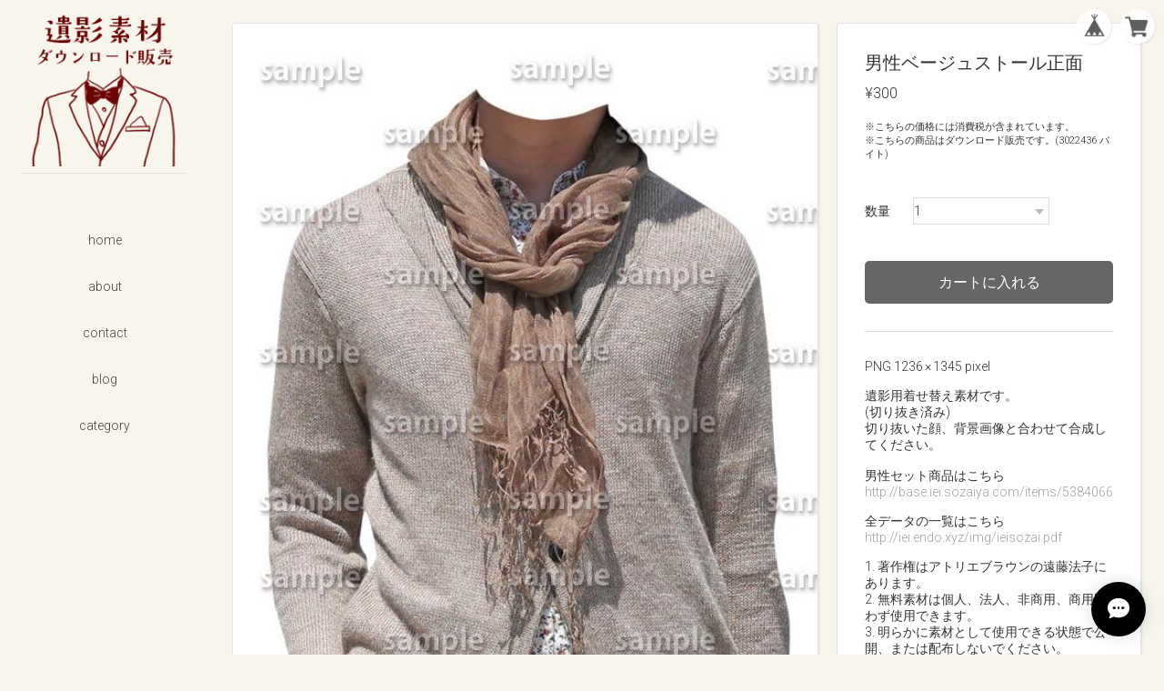

--- FILE ---
content_type: text/html; charset=UTF-8
request_url: https://base.iei.sozaiya.com/items/5384739/reviews?format=user&score=&page=1
body_size: -34
content:
				<li class="review01__listChild">
			<figure class="review01__itemInfo">
				<a href="/items/12021376" class="review01__imgWrap">
					<img src="https://baseec-img-mng.akamaized.net/images/item/origin/328b3542db927252de6d086fb73ba35c.jpg?imformat=generic&q=90&im=Resize,width=146,type=normal" alt="男性洋服 C008" class="review01__img">
				</a>
				<figcaption class="review01__item">
					<i class="review01__iconImg ico--good"></i>
					<p class="review01__itemName">男性洋服 C008</p>
										<time datetime="2020-07-11" class="review01__date">2020/07/11</time>
				</figcaption>
			</figure><!-- /.review01__itemInfo -->
								</li>
		